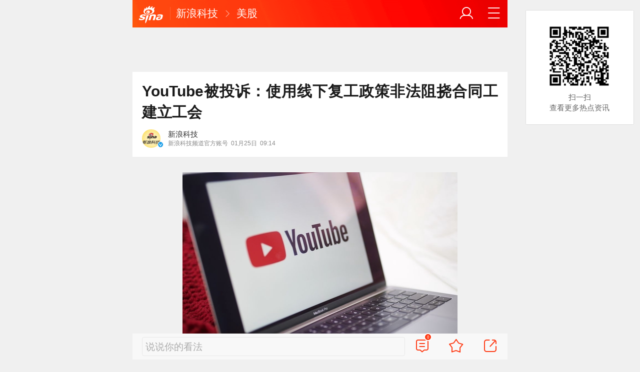

--- FILE ---
content_type: text/html; charset=utf-8
request_url: https://finance.sina.cn/usstock/mggd/2023-01-25/detail-imyckhrw1189677.d.html?fromtech=1&vt=4&wm=4007&cid=38712&node_id=38712
body_size: 34480
content:
<!DOCTYPE html>
<html
 lang="zh-CN" 
 data-publishtime="2023-01-25 09:14:07"
 data-id="myckhrw1189677"
 data-keys=""
 data-category="职场"
 data-tid="366162"
 data-rec-category="职场/职场招聘"
>
<head>
	<meta charset="utf-8" />
	<title>YouTube被投诉：使用线下复工政策非法阻挠合同工建立工会_手机新浪网</title>
	<script type="text/javascript">window.STO=window.STO||{};window.STO.fs=new Date().getTime();</script>
	<meta name="keywords" content="工会,合同工,政策,劳动者,复工,雇主,人力资源,联合会,奥斯汀,高知特,sina.cn">
	<meta name="description" content="当地时间周二，一家工会向美国国家劳资关系委员会（NLRB）投诉称，Alphabet利用线下复工政策来非法阻挠YouTube在德克萨斯的合同工组建工会。">
	<meta name="viewport" content="width=device-width, initial-scale=1.0, maximum-scale=1.0, minimum-scale=1.0, user-scalable=no" />
	<meta name="apple-mobile-web-app-capable" content="yes" />
	<meta name="author" content="新浪科技">
    <meta name="format-detection" content="telephone=no" />
	<meta name="sudameta" content="allCIDs:366162,257,51894,240707,366190,366166,57045,56416,57043,76557,258,51070,76556,266405,40811,40809,40825,40894,379132,146643,38714,38700,38712">
	    <!-- META:START -->
            <meta property="og:type" content="news"/>
                <meta property="og:title" content="YouTube被投诉：使用线下复工政策非法阻挠合同工建立工会"/>
                <meta property="og:contentid" content="comos:myckhrw1189677"/>
                <meta property="og:url" content="https://tech.sina.cn/i/gj/2023-01-25/detail-imyckhrw1189677.d.html"/>
                <meta property="og:time" content="2023-01-25 09:14:07"/>
                <meta property="og:published_time" content="2023-01-25 09:14:07"/>
                <meta property="og:updated_time" content="2023-01-25 09:14:07"/>
                <meta property="og:author" content="新浪科技"/>
                <meta property="og:site_name" content="手机新浪网"/>
                <meta property="og:locale" content="zh_CN"/>
                <meta property="article:modified_time" content="2023-01-25 09:14:07"/>
                <meta property="article:published_time" content="2023-01-25 09:14:07"/>
            <!-- META:END -->
    	<link rel="canonical" href="https://finance.sina.cn/usstock/mggd/2023-01-25/detail-imyckhrw1189677.d.html?vt=4&amp;wm=4007"/>
	<meta name="publishid" content="myckhrw1189677" />
	<meta name="robots" content="index, follow" />
	<meta name="googlebot" content="index, follow" />
	<meta name="apple-mobile-web-app-title" content="新浪移动_手机新浪网">
	<link rel="shortcut icon" type="image/x-icon" href="//mjs.sinaimg.cn/wap/module/base/img/favicon.ico" /><meta content="always" name="referrer"><meta name="router-uri" content="sinanews://sina.cn/article/detail.pg?newsId=myckhrw1189677-comos-finance-cms&dataid=comos:myckhrw1189677&pkey=default" />	<link rel="apple-touch-icon-precomposed" href="//mjs.sinaimg.cn/wap/online/public/images/addToHome/sina_114x114_v1.png">
	<link rel="apple-touch-icon-precomposed" href="//mjs.sinaimg.cn/wap/online/public/images/addToHome/sina_57X57_v1.png">
	<script src='https://mjs.sinaimg.cn/umd/error-report/2.0.4/lib/index.min.js'></script><script>startReport('sina_wap_finance.sina.cn_article',['colorDepth']);</script>	<script type="text/javascript">	
		if(history.pushState){var hisPush=window.history.pushState,hisReplace=window.history.replaceState;window.history.pushState=function(){},window.history.replaceState=function(){},window.sinaHisPush=function(){var i=[].slice.call(arguments);hisPush.apply(window.history,i)},window.sinaHisReplace=function(){var i=[].slice.call(arguments);hisReplace.apply(window.history,i)}}
		var sudaLogConfig = {"uId":"","url":"https:\/\/tech.sina.com.cn\/i\/2023-01-25\/doc-imyckhrw1189677.shtml","prevPageClickTime":"","ext1":"cid366162,cid257,cid51894,cid240707,cid366190,cid366166,cid57045,cid56416,cid57043,cid76557,cid258,cid51070,cid76556,cid266405,cid40811,cid40809,cid40825,cid40894,cid379132,cid146643,cid38714,cid38700,cid38712","ext2":"dl=","channel":"finance"};
        function rem() {var t = 100, o = 750, e = document.documentElement.clientWidth || window.innerWidth, n = Math.max(Math.min(e, 480), 320), h = 50;320 >= n && (h = Math.floor(n / o * t * .99)), n > 320 && 362 >= n && (h = Math.floor(n / o * t * 1)), n > 362 && 375 >= n && (h = Math.floor(n / o * t * 1)), n > 375 && (h = Math.floor(n / o * t * .97)), document.querySelector("html").style.fontSize = h + "px"};
        rem();
        window.onresize = function () {rem();}
    </script>

	<script type="text/javascript">window.STO=window.STO||{};window.STO.frS=new Date().getTime();</script>
	<link rel='stylesheet' type='text/css' href='//mjs.sinaimg.cn/wap/project/articlev4/1.1.326/index/static/css/index.min.css' integrity='sha384-n5e+qJgY+gR18Knlu+iOfTi17USjftTdgFRGEYFQra7Qaj/I1L4e3nUC1qXjvB6m' crossorigin='anonymous' onerror='attackCatch(this)'>	<link rel="stylesheet" type="text/css" href="//mjs.sinaimg.cn/wap/online/cms/article/V4/online/lagan.min.css?v=3">
	<link rel="stylesheet" type="text/css" href="//n3.sinaimg.cn/default/cf7470f9/20190830/cms_style.css?t=202112091430">
	<script type="text/javascript">
		var __docConfig={"__domain":"finance","__docId":"myckhrw1189677","__docUrl":"https:\/\/finance.sina.cn\/usstock\/mggd\/2023-01-25\/detail-imyckhrw1189677.d.html","__callupId":"myckhrw1189677-comos-finance-cms","__shareUrl":"https:\/\/finance.sina.cn\/usstock\/mggd\/2023-01-25\/detail-imyckhrw1189677.d.html?from=qudao","__sportsShortURL":"","__cmntId":"kj:comos-myckhrw1189677:0","__cmntTotal":"0","__isGetUserInfo":"1","__mainPic":"\/\/n.sinaimg.cn\/finance\/transform\/667\/w400h267\/20230125\/0027-c705f14ed220cd3db43301907c220684.jpg","__cmntListUrl":"https:\/\/cmnt.sina.cn\/index?product=comos&index=myckhrw1189677&tj_ch=finance&is_clear=0","__gspsId":"comos:myckhrw1189677","__suda":"article_new_cms","__sudapageId":"2949","__title":"YouTube被投诉：使用线下复工政策非法阻挠合同工建立工会_手机新浪网","__content":"当地时间周二，一家工会向美国国家劳资关系委员会（NLRB）投诉称，Alphabet利用线下复工政策来非法阻挠YouTube在德克萨斯的合同工组建工会。","__tj_ch":"finance","__tj_sch":"finance","__webURL":"https:\/\/tech.sina.com.cn\/i\/2023-01-25\/doc-imyckhrw1189677.shtml","__ispraise":0,"__responeTime":1769907376,"__cateid":"sina_all","__cre":"financepagew","__media":"","__colleid":1769907376,"__collekey":"89ed9b1c21020775a81650c433d0a732","__pkeys":"ef9266579301fed67ec093bc73779900","__pValue":"myckhrw1189677","__api":"\/\/cmnt.sina.cn\/aj\/v2\/list?channel=kj&newsid=comos-myckhrw1189677&group=0&thread=1&page=1&hot=1","__hotapi":"\/\/interface.sina.cn\/wap_api\/hotnews.d.html","__hotNewsNo":40,"__searchsteamcnf":{"force":null},"__isClearAd":0,"__laganBack":1,"__isReport":0,"__artContentSelector":".j_main_art"}; var channelData={"weibo_hot":[]}; var commentConfig={"insertDom":".j_cmt_wrap","page":"article","getcomments":"\/\/cmnt.sina.cn\/aj\/v2\/list?channel=kj&newsid=comos-myckhrw1189677&group=0&thread=1&page=1&hot=1","jsonp":"_callback","jumpCmnt":true,"shareBtn":true,"showNewCmnt":false,"timeConvert":true,"multiple":false,"autoStart":true,"showCollBtn":true,"httpToHttps":true,"channel":"kj","newsid":"comos-myckhrw1189677","product":"comos","index":"myckhrw1189677"}; var __pushConfig={"__isBanner":false}; var isNphCopyPower=1; var isNphBackUrl=1; var isChangeSax=1; var SM={"VERSION":"1.0.1","INFO":{"TIMESTAMP":1769907376733},"ABT":{"ALL":{"ltxt":1}},"data":{"callUpConfig":{"title":"呼起全局配置","url":"","shiftKnob":0,"android_wechat_middle_page":"0","appstore_offline":"0","path":"callup\/1579600948","ads":"1","forceNewRoute":"0","issmallpackage":"0","calltype":"0","ispop":"0","poptitle":"打开新浪新闻 阅读精彩内容","popcancel":"取消","popok":"前往","callnum":"","popnum":"","downnum":"","downpop":"0","downtype":"0","downurl":"","jumpcn":"","callsn":"","popcancelcn":"","popoksn":"","downclose":"","downokcn":"","kid":""},"pageType":"art","switch":{"cmntBar":1,"intercept":1},"isCallQuickApp":false,"isforbid":0,"commentConfig":{"enabled":true,"cmntId":"kj:comos-myckhrw1189677:0","cmntid":"kj:comos-myckhrw1189677:0","getApi":"\/\/cmnt.sina.cn\/aj\/v2\/list?channel=kj&newsid=comos-myckhrw1189677&group=0&thread=1&page=1&hot=1","getCountApi":"\/\/cmnt.sina.cn\/aj\/v2\/counts?ids=kj:comos-myckhrw1189677:0","getcomments":"\/\/cmnt.sina.cn\/aj\/v2\/list?channel=kj&newsid=comos-myckhrw1189677&group=0&thread=1&page=1&hot=1","jsonp":"_callback","commentPluginData":[]},"cretags":[],"fold":{"text":["打开新浪新闻  阅读全文"],"popTitle":"前往新浪新闻查看，体验更佳","popOkText":"前往","popCancelText":"取消"},"audio":{"dataid":"comos:myckhrw1189677","mp3":"https:\/\/n.sinaimg.cn\/listen_news\/0\/w0h0\/20230125\/fc8d-69dcc85f68281e7e58f856fe32d74f6a.mp3","duration":270830,"size":1896093,"ctime":1674609291,"column":"finance"},"sax":{"wap_class":"hij260201","native_class":"j_native_hij260201","isChangeSax":0,"leftArt":0,"onlyGroup":1,"standardRead":[{"pdps":"PDPS000000059758","pos":2},{"pdps":"PDPS000000059759","pos":5},{"pdps":"PDPS000000059760","pos":8},{"pdps":"PDPS000000059761","pos":11},{"pdps":"PDPS000000059762","pos":14},{"pdps":"PDPS000000056239","pos":17},{"pdps":"PDPS000000059963","pos":19},{"pdps":"PDPS000000056240","pos":22},{"pdps":"PDPS000000057099","pos":25}],"standardNews":[{"pdps":"PDPS000000067114","pos":3},{"pdps":"PDPS000000060088","pos":6},{"pdps":"PDPS000000059757","pos":"last"}],"notSetStyle":["PDPS000000057786","PDPS000000059890","PDPS000000060087"],"configOffStand":{"PDPS000000056105":"height:89px;","PDPS000000067590":"height:240px;padding: 0.2rem;","PDPS000000067114":"height:240px;padding: 0.2rem;","PDPS000000057573":"height:240px;padding: 0.2rem;","PDPS000000059759":"height:240px;padding: 0 0.2rem;","PDPS000000059760":"height:240px;padding: 0 0.2rem;"}},"channel":{"mainPage":"https:\/\/finance.sina.cn","name":"财经"}},"doc":{"routeUri":"sinanews:\/\/sina.cn\/article\/detail.pg?newsId=myckhrw1189677-comos-finance-cms&dataid=comos:myckhrw1189677&pkey=default","dataid":"comos:myckhrw1189677"}}; 		
		var globalConfig = {
			startTime : new Date().getTime() //页面开始渲染时间,目前应用于：日志统计、性能统计。
		};
				(window._ssp_global = window._ssp_global || {}).userConfig = {
            domain: "whn2.star-media.cn"
        }
	</script>
		<script type="text/javascript">
		window.isSpecialAd=0; window.isFeedAd=0; window.isFiveAd=0; window.Iframe06AdShow=0; window.is56240Ad=0; window.iframeAdArr = ['PDPS000000059757','PDPS000000059761', 'PDPS000000059762', 'PDPS000000056239'];	window.bdAdArr = [];		window.vivoFlag = true;
	</script>
	<script>
    (function(){window.attackCatch=function(a){var b=a.tagName.toLowerCase();if("script"===b)var c=a.src;else"link"===b&&(c=a.href);c&&window.fetch&&Promise.all([d.loadscript(c,"force-cache"),d.loadscript(c,"no-store")]).then(function(a){var b=a[0],e=a[1],g=b.status,k=e.status;return Promise.all([b.text(),e.text()]).then(function(a){var f=a[0],h=f.length;a=a[1].length;return 200==g&&200==k?d.getSourceData(c,b,e,h,a,f):200==g?d.getSourceData(c,b,e,h,-1):200==k?d.getSourceData(c,b,e,-1,a):d.getSourceData(c,
b,e,-1,-1)})}).then(function(a){d.log("https://log2.sina.cn/mrt.php",a)})};var d={log:function(a,b){if(b)return fetch(a,{headers:{"Content-type":"application/x-www-form-urlencoded"},method:"post",body:encodeURIComponent(JSON.stringify(b))})},fetchError:function(a,b){return Promise.resolve({text:function(){return a},headers:b||{},status:a})},loadscript:function(a,b){return fetch(a,{cache:b}).then(function(a){return a.ok?a:d.fetchError(a.status,a.headers)}).catch(function(a){return d.fetchError(a)})},
getInformation:function(a){return a?a.replace(/\s+/g,"").replace(/<(.*?)>(.*?)<(\/script)>/g,function(a,c,d,f){return"<"+c+">"+d.slice(0,100)+"<"+f+">"}):""},getScriptOuterHtmls:function(){for(var a=document.getElementsByTagName("script"),b=[],c=0;c<a.length;c++)b.push(d.getInformation(a[c].outerHTML));return b.join(",")},getHeader:function(a,b,c){a=a.headers.get.bind(a.headers);b=b.headers.get.bind(b.headers);return a&&b?a(c)||b(c)||"":""},getSourceData:function(a,b,c,g,f,e){var h="",k=location.protocol;
e=e?e:b.status+","+c.status;a||(h=d.getScriptOuterHtmls());return Promise.resolve({diff:g===f?0:1,sizes:[g,f].join(),cdn:d.getHeader(b,c,"X-Via-CDN"),edge:d.getHeader(b,c,"X-via-Edge"),jscontent:e,scripts:h,version:"0.1.1",url:a,protocol:k})}}})();
	</script>
	<style type="text/css">
		.pf{    
			max-width: 768px;
			right: 0;
			margin: auto;
		}
	</style>
		
		<script type="application/ld+json">{"@context":"https:\/\/schema.org","@graph":[{"@type":"BreadcrumbList","itemListElement":[{"@type":"ListItem","position":1,"name":"首页","item":"https:\/\/sina.cn\/"},{"@type":"ListItem","position":2,"name":"文章页","item":"https:\/\/tech.sina.cn\/i\/gj\/2023-01-25\/detail-imyckhrw1189677.d.html"},{"@type":"ListItem","position":3,"name":"新浪科技","item":"https:\/\/k.sina.cn\/media_m_1725580.html"}]},{"@type":"NewsArticle","headline":"YouTube被投诉：使用线下复工政策非法阻挠合同工建立工会","description":"","keywords":["工会","合同工","政策","劳动者","复工","雇主","人力资源","联合会","奥斯汀","高知特"],"articleSection":"职场","datePublished":"2023-01-25 09:14:07","url":"https:\/\/tech.sina.cn\/i\/gj\/2023-01-25\/detail-imyckhrw1189677.d.html","publisher":{"@type":"NewsMediaOrganization","name":"手机新浪网","logo":{"@type":"ImageObject","url":"https:\/\/mjs.sinaimg.cn\/wap\/module\/base\/img\/favicon.ico","width":32,"height":32}},"author":{"@type":"Person","name":"新浪科技","url":"https:\/\/k.sina.cn\/media_m_1725580.html"},"mainEntityOfPage":{"@type":"WebPage","@id":"https:\/\/tech.sina.cn\/i\/gj\/2023-01-25\/detail-imyckhrw1189677.d.html"},"img":"https:\/\/n.sinaimg.cn\/finance\/transform\/667\/w400h267\/20230125\/0027-c705f14ed220cd3db43301907c220684.jpg","thumbnailUrl":"https:\/\/n.sinaimg.cn\/finance\/transform\/667\/w400h267\/20230125\/0027-c705f14ed220cd3db43301907c220684.jpg","isPartOf":{"@type":"CreativeWorkSeries","name":"春节假期重要科技新闻回顾","url":"https:\/\/finance.sina.com.cn\/zt_d\/kejiyaowen"},"about":[{"@type":"CreativeWorkSeries","name":"春节假期重要科技新闻回顾","url":"https:\/\/finance.sina.com.cn\/zt_d\/kejiyaowen"}]}]}</script>
	<meta name="sudameta" content="dataid:comos:myckhrw1189677" /></head>
<body class="article_body">
	
<main class="page_main fl_padding">
<section class="j_main_art">
<!--header_s-->
<header class="hd_s1">
	<a href="https://sina.cn?vt=4&amp;wm=4007" title="手机新浪网" class="hd_ic_lg icon_logo_m fl"></a>
	<h2 class="hd_tit_l">
				<a class="hd_tit_a" href="https://tech.sina.cn/?vt=4&amp;wm=4007" title="新浪科技">新浪科技</a>
				<small class="icon_enter hd_tit_ic"></small>
						<a class="hd_tit_a" href="https://finance.sina.cn/usstock/?vt=4&amp;wm=4007" title="美股">美股</a>
					</h2>		
	<a href="https://sina.cn/Index/nav?vt=4&amp;wm=4007" title="网站导航" class="hd_ic  icon_navigation fr"></a>
	<a href="https://my.sina.cn/?vt=4&amp;wm=4007" title="" id="loginBox" class="hd_ic hd_ic_m icon_user fr">
		<img src="[data-uri]" class="h_user_pic">
	</a>
</header>
<!--header_e-->


<div sax-type="sax_5" class="hij260201" data-id="PDPS000000056105"></div>


<section class="s_card z_c1">
	<!--正文_ss-->
	<article class="art_box">

		<!--标题_s-->
		<h1 class="art_tit_h1">YouTube被投诉：使用线下复工政策非法阻挠合同工建立工会</h1>		
		<!--标题_e-->
		
						<div class="weibo_info look_info">
			<div class="media_focus"  data-muid="1725580">
				<em class="weibo_img">
				   <img class="img_width" src="//n.sinaimg.cn/sinakd10200/360/w180h180/20221208/4bf2-3f224f3ce3440992ef8b53fc94119377.jpg" /><i class="weibo_v weibo_v_b"></i>				</em>
				<figcaption class="weibo_detail">
					<figure>
						<h2 class="weibo_user">新浪科技</h2>
						<time class="weibo_time">
							<span class="weibo_time_left">新浪科技频道官方账号</span>
							<span class="weibo_time_day">01月25日</span>09:14						</time>
					</figure>
				</figcaption>
			</div>	
			<a class="look_sub j_article_wbreco"  data-muid="1725580" href="javascript:void(0)"><span class="icon_add look_sub_ic"></span>关注</a >
			<div class="listen_tit_info j_call_native" data-calluptype="SN_0603" data-kid="453" data-callupid="" data-dataid="comos:myckhrw1189677" data-routeuri="sinanews://sina.cn/article/detail.pg?newsId=myckhrw1189677-comos-finance-cms&dataid=comos:myckhrw1189677&pkey=default">
				<mark>听新闻</mark>
			</div>
		</div>
				<!--关注_e-->
		
			
				<img class="sharePic hide" src="//k.sinaimg.cn/n/finance/transform/117/w550h367/20230125/5e0f-63c00ca641da78e8ccf6101532264807.jpg/w300h300z1l10t10q1002d5.jpg"/>
		

<section class="art_pic_card art_content">
	
<!-- content start -->
<a href="JavaScript:void(0)">
										<figure class="art_img_mini j_p_gallery" data-type="simple">
											<img class="art_img_mini_img j_fullppt_cover" src="[data-uri]" w="550" h="367" data-src="//k.sinaimg.cn/n/finance/transform/117/w550h367/20230125/5e0f-63c00ca641da78e8ccf6101532264807.jpg/w700d1q75cms.jpg?by=cms_fixed_width" alt="" />
										<img class="j_fullppt" src="[data-uri]" w="550" h="367" data-src="//k.sinaimg.cn/n/finance/transform/117/w550h367/20230125/5e0f-63c00ca641da78e8ccf6101532264807.jpg/w700d1q75cms.jpg?by=cms_fixed_width" alt="" disabeld-show="true" style="display:none">
											<h2 class="art_img_tit"></h2>
										</figure>
									</a>
<p class="art_p">新浪科技讯 北京时间1月25日上午消息，据报道，当地时间周二，一家工会向美国国家劳资关系委员会（NLRB）投诉称，Alphabet利用线下复工政策来非法阻挠YouTube在德克萨斯的合同工组建工会。</p>
<p class="art_p">在提交的投诉中，Alphabet劳动者联合会指控这家科技巨头和一家人力资源派遣公司，在了解到YouTube的工会策略后，宣布了更严格的新规定。根据2月生效的这些规定，拒绝在奥斯汀线下复工的员工将被视作“放弃工作”和“自愿终止工作”。</p>
<p class="art_p">已经适应远程工作的合同工将会因此受到重大影响，尤其是那些在该地区之外居住的人，而他们中的很多都支持成立工会。这项投诉书还指控称，Alphabet的主管对支持工会的人进行威胁，而且一直在将当地工作转移到印度等其他地区的办公室，以期“震慑（德克萨斯州的）工会组织措施”。</p>
<p class="art_p">合同工的待遇已经成为Alpahbet的一个引爆点，因为该公司严重依赖人力资源派遣公司来满足其劳动力需求。早在2018年，合同工就已经在该公司的劳动者中占到多数，而Alphabet劳动者联合会也一直在努力将直接员工和转包员工组织起来。</p>
<p class="art_p">周二的投诉对象包括负责管理合同工的人力资源公司<a href='javascript:void(0);' target='app' data-content='{"ext":{"word":"高知特","market":"us","symbol":"ctsh","routeUri":"sinanews:\/\/sina.cn\/finance\/stockDetail.pg?market=us&symbol=CTSH&stockType=1"},"actionType":36,"h5url":"https:\/\/gu.sina.cn\/us\/hq\/quotes.php?code=CTSH"}'>高知特</a>和Alphabet。工会认为Alphabet是“联合雇主”，也就是说，该公司对劳动者实施了足够的控制，对他们的待遇负有法律责任，如果劳动者投票加入工会，Alphabet就有义务进行谈判。</p>
<p class="art_p">高知特周二表示，早在劳动者申请成立工会之前，该公司的线下复工政策“自2021年12月以来就反复、持续地传达给所有同事”。</p>
<p class="art_p">“少数自愿离开奥斯汀地区且无法或不愿返回的同事有机会被安排到高知特的其他客户项目。”高知特发言人杰夫·德玛雷斯（Jeff DeMarrais）在声明中说，“这些指控毫无依据。”</p>
<p class="art_p">Alphabet尚未对此置评。</p>
<div sax-type="proxy" class="j_native_hij260201 box" data-inserttype="0" style="margin:20px 0" data-id="201711dingdingeb"></div><p class="art_p">Alphabet之前曾经否认是YouTube合同工的“联合雇主”。“这些人不是我们的员工。”该公司律师埃隆·阿根布罗德（Aaron Agenbroad）在去年11月的NLRB听证会上说。</p>
<p class="art_p">当时，美国通信工作者联合会的分支机构AWU申请代表约60名YouTube员工组建工会，称其中绝大多数人都已经申请加入。</p>
<p class="art_p">这些劳动者的工作包括确保视频添加正确标签，并查看来自YouTube Music用户的请求。工会表示，该团队自2020年初以来一直远程工作，比大多数正式员工从事远程工作的时间更长，而此次线下复工的消息宣布得很突然。</p>
<p class="art_p">“就好像我们突然说要组建工会，于是他们就要求我们回到办公室。”YouTube合同工尼尔·高赛尔（Neil Gossell）说，“时机很值得怀疑。”</p>
<p class="art_p">高知特在声明中表示，员工“在提交申请之前已经完全意识到线下复工的意图。”</p>
<p class="art_p">“所有从事这个项目的同事入职时都明白，这份工作的地点位于奥斯汀办公室。”高知特的阿根布罗德说。</p>
<p class="art_p">如果AWU成功说服NLRB，将Alphabet认定为YouTube合同工的联合雇主，并且AWU能够在工会投票中获胜，那么Alphabet就需要首次与该工会进行谈判。</p>
<p class="art_p">在疫情期间，远程办公政策在各类企业一直都是一个颇有争议的问题。美国通信工作者联合会已经向NLRB提交了投诉，指控其他雇主未就该政策进行公平谈判。去年春天，一群在华盛顿州从事谷歌地图项目的高知特员工威胁举行罢工，因为他们认为线下复工不安全。高知特随后将线下复工的最后期限延长了90天。</p>	
<!-- content end -->
	
<div id='wx_pic' style='margin:0 auto;display:none;'>
	<img src='//n.sinaimg.cn/default/2fb77759/20151125/320X320.png' />
</div>
</section>

<script type="text/javascript">window.STO=window.STO||{};window.STO.fw=new Date().getTime();</script>
</article>
<!--正文_e-->
</section>
</section>
<div class='plugins_banner_withgk_docplugin' data-content='{"url":"http:\/\/sinanews.sina.cn\/activities\/gold_center.shtml","pic":{"url":"https:\/\/n.sinaimg.cn\/default\/transform\/50\/w690h160\/20210610\/e905-krhvrxt5489009.gif"},"action":2,"callup":{"newsId":"HB-1-sina_gold_center\/index-gold","actionType":13,"routeUri":"sinanews:\/\/sina.cn\/hybrid\/hybrid.pg?newsId=HB-1-sina_gold_center\/index-gold&pkey=default"},"sn":"SN_7423","cn":"","kid":"144","show":{"platform":"all"},"gk":1808}' data-type='card'></div><div class='plugins_partner_zhihu_question_card' data-content='[]' data-type='card'></div><div class='plugins_informationCard_docplugin' data-content='[]' data-type='card'></div><section class="s_card j_relevent_video hide"></section><!--评论_s-->
<section class="s_card hotCmnt">
</section>
<!--评论_e-->

<section class="s_card j_video_with_ad z_c2">
<div sax-type="proxy" class="j_native_hij260201 s_card_white" data-inserttype="0" data-id="PDPS000000057573"></div>
</section>
	<div class='extended_icons_docplugin' data-content='[]' data-name='extended_icons:common:finance' data-type='card'></div><div class='xiaoshuo_card_docplugin' data-content='[]' data-type='card'></div>


<!-- 推荐搜索_s -->
<div sax-type="words" data-id="PDPS000000067923" class="hij260201"></div>
<!-- 推荐搜索_e -->



<!--相关新闻_s-->
<section class="s_card j_article_relevent_news z_c2">
	<!-- <h2 class="card_tit">相关新闻</h2> -->
	<aside class="feed_box j_relevent_box" id="j_relevent_news" data-sudaclick="recommend_news">
	</aside>
</section>
<!--相关新闻_e-->
<!--评论_s-->
<section class="s_card hotCmnt">
</section>
<!--评论_e--><!--广告_s-->
<section class="s_card z_c3" id="midThreeAds" style="background: #f8f8f8;overflow: initial;">
<div sax-type="proxy" class="tb_tl j_native_hij260201" data-id="PDPS000000067590"></div>
<div sax-type="proxy" class="s_card_white_m j_native_hij260201" data-id="PDPS000000067591"></div>
<div sax-type="proxy" class="s_card_white_m j_native_hij260201" data-id="PDPS000000067592"></div>
</section>
<!--广告_e-->




<!--推荐阅读_s-->
<section class="s_card j_article_relevent j_wbrecommend_wrap">
	<!-- <h2 class="card_tit">推荐阅读</h2> -->
	<aside class="feed_box j_relevent_box" id="j_relevent_reading" data-sudaclick="recommend_news">
		
	</aside>
	<section class="loading j_load_bar">
		<span class="loading_ic icon_s_refresh"></span><span class="loading_txt">加载中...</span>
	</section>
</section>
<!--推荐阅读_e-->
<section id="j_card_shortVideo">
</section>
<section id="j_card_hot_rank" data-category="全部">
</section>	

			<nav class="hd_nav  ft_nav">
						<a class="hd_nav_a ft_nav_a" href="https://video.sina.cn/?vt=4&amp;wm=4007" title="视频">视频</a>
				<a class="hd_nav_a ft_nav_a" href="https://bn.sina.cn/?vt=4&amp;wm=4007" title="直播">直播</a>
				<a class="hd_nav_a ft_nav_a" href="https://photo.sina.cn/?vt=4&amp;wm=4007" title="美图">美图</a>
				<a class="hd_nav_a ft_nav_a" href="https://blog.sina.cn/?vt=4&amp;wm=4007" title="博客">博客</a>
				<a class="hd_nav_a ft_nav_a" href="https://k.sina.cn/?vt=4&amp;wm=4007" title="看点">看点</a>
				<a class="hd_nav_a ft_nav_a" href="http://gov.sina.cn/?vt=4&amp;wm=4007" title="政务">政务</a>
				<a class="hd_nav_a ft_nav_a" href="https://joke.sina.cn/?vt=4&amp;wm=4007" title="搞笑">搞笑</a>
				<a class="hd_nav_a ft_nav_a" href="https://ent.sina.cn/star/index.d.html?vt=4&amp;wm=4007" title="八卦">八卦</a>
				<a class="hd_nav_a ft_nav_a" href="https://eladies.sina.cn/feel?vt=4&amp;wm=4007" title="情感">情感</a>
				<a class="hd_nav_a ft_nav_a" href="https://travel.sina.cn/?vt=4&amp;wm=4007" title="旅游">旅游</a>
				<a class="hd_nav_a ft_nav_a" href="https://fo.sina.cn/?vt=4&amp;wm=4007" title="佛学">佛学</a>
				<a class="hd_nav_a ft_nav_a" href="https://zhongce.sina.cn/?vt=4&amp;wm=4007" title="众测">众测</a>
					</nav>
			<footer class="ft_cm">
		<nav class="ft_cm_nav">
			<a class="ft_cm_nav_a" href="https://sina.cn?vt=4&amp;wm=4007">首页</a>
			<a class="ft_cm_nav_a" href="https://sina.cn/Index/nav?vt=4&amp;wm=4007" title="导航">导航</a>
			<a class="ft_cm_nav_a" href="https://lives.sina.cn/live/live?vt=4&amp;wm=4007&amp;id=314&amp;live_mg=sports">反馈</a>
			<a class="ft_cm_nav_a" id="footer_entry" href="https://my.sina.cn?vt=4&amp;wm=4007">登录</a>
		</nav>
		<cite class="ft_cite"><a href="https://beian.miit.gov.cn" style="text-decoration:none;color:#888;">Sina.cn(京ICP证000007)</a> &nbsp; 2026-02-01 08:56</cite>
	</footer>

		</main>
	<section class="alert-module j_alert_box" style="display:none;"><i class="j_alert_text"></i></section>
	<script type="text/javascript">
		var articleMaskLayer = {
			ch:'finance',
			isPV:true
		}
	</script>
	
		<div sax-type='lmt' class="hij260201 j_lmt_w" data-id=""></div>
	<div sax-type="sax_hw" class="hij260201 j_hwIcon cm_ani_out" data-id="E983F6B79B69" style="display:none;z-index: 15;position: fixed;right: .42rem;bottom: 2.62rem;width: .72rem;height: .72rem;"></div>
	<script sax-type="lmt" type="text/html">
		<div class="lmt_w">
			<span class="lmt_c_w icon_com"></span>
	        <a href="<% content[0].link[0] %>">
	            <img class="lmt_img" alt="<% content[0].src[1] %>" src="<% content[0].src[0] %>">
	        </a>
        </div>
    </script>

	<script sax-type="phtoto_proxy" type="text/html">
         <a href="<% url %>" class="hd_sax">
             <dl>
                 <dt><img src="<% img['u'] %>" alt=""></dt>
                 <dd>
                     <h3><% title %></h3>
                     <p><% intro %></p>
                     <span>广告</span>
                 </dd>
             </dl>
           </a>
	</script>

	<script sax-type="sax_5" type="text/html">
		<a href="<% content[0].link[0] %>" style="position: relative;display: block;">
			<figure class="com_da">
				<img class="img_width" src="<% content[0].src[0] %>" alt="<% content[0].src[1] %>">
				<mark class="com_da_m">广告</mark>				
			</figure>		
		</a>
	</script>

	<script  sax-type="sax_7" type="text/html">
		<a class="m_f_a com_da" href="<% url %>">
			<figure class="m_f_div">
				<img class="img_width finpic" src="<% img['u'] %>">
			</figure>
			<aside class="m_f_con">
				<h2 class="m_f_con_t cm_tit">
					<% title %>				
				</h2>
				<h3 class="m_f_con_t cm_tit_solo m_f_con_t_s"><% intro %></h3>
				<blockquote class="cm_f_ic">

					<mark class="cm_mark">广告</mark>
					<em class="m_f_con_n fr">1.6万<span class="m_f_con_ic icon_com"></span></em>
				</blockquote>
			</aside>
		</a>
	</script>

	<script sax-type="sax_jdt" type="text/html">
		<a href="<% content[0].link[0] %>" style="position: relative;display: block;height:3.02rem" >
			<img src="<% content[0].src[0] %>" alt="<% content[0].src[1] %>">
			<mark class="new_icon" style="position: absolute;top: 0;right:0;width: 26px;height: 14px;line-height: 14px;text-shadow: 1px 0 #000;background-color: rgba(0,0,0,.18);color: #fff;font-size: 10px;-webkit-transform: scale(.6);transform: scale(.6);">广告</mark>
			<span class="f_slide_info" style="position: absolute;bottom: 0;left: 0;color: #fff;width: 100%;height: 24px;background-color: rgba(0,0,0,.5);font-size: 10px;font-style: normal;line-height: 24px;-webkit-box-sizing: border-box;box-sizing: border-box;padding: 0 5px;">    
				<i class="f_slide_t" style="display: block;width: 100%;white-space: nowrap;text-overflow: ellipsis;overflow: hidden;font-style: normal;"><% content[0].src[1] %></i>   
			</span>
		</a>
	</script>
	<script sax-type="sax_hw" type="text/html">
		<a href="<% content[0].link[0] %>" style="width: 100%;height: 100%;line-height: .9rem;text-align: center;font-size: .5rem;border-radius: .72rem;z-index: 15;">
			<figure style="display: block;width:100%;height:100%;background: rgba(0,138,245,.3);border: .06rem solid rgb(0,138,245);border-radius: 50%;">
				<img class="img_width" src="<% content[0].src[0] %>" alt="<% content[0].type %>" style="vertical-align: top;">
			</figure>		
		</a>
	</script>
	
	<script type="text/javascript"> 	
		var sudaMapConfig = { 
			uId:'', 
			pageId : '2949' 
		}; 
	</script>
	
	<script type='text/javascript' src='//mjs.sinaimg.cn/umd/base-tools-SUDA/1.1.57/index.min.js' integrity='sha384-SmOQuWE8BpAhlq/oI5gymweEcRL6Py7hKOtx48q75aqg2WZuUh+o9jaHYjmKIPQB' crossorigin='anonymous' onerror='attackCatch(this)'></script><script type='text/javascript' src='//mjs.sinaimg.cn/umd/base-tools-nph/1.1.24/index.min.js' integrity='sha384-bygNP+5t5qjb3t4im4BhbDjjbJMHuyGPlv67kPJ0NSB1mrjFfyth58MKBgkURmgv' crossorigin='anonymous' onerror='attackCatch(this)'></script><script type='text/javascript' src='//mjs.sinaimg.cn/umd/base-tools-nph-strategy/1.1.40/index.min.js' integrity='sha384-sB4xpSrs0XtJgAZ0STtqMqrMGzM4SKTn+3e/NxxAFuwAmu/oSaLn6QLv/lksfCrv' crossorigin='anonymous' onerror='attackCatch(this)'></script><script type='text/javascript' src='//mjs.sinaimg.cn/umd/base_tools_pushdialog/3.0.8/index.min.js' integrity='sha384-Qwz1njCoigsezMwcZhUmPy9B/YWgziwxQeqVGWY4f74qvUOvoJ+hIPjFW24xJWKq' crossorigin='anonymous' onerror='attackCatch(this)'></script><script type='text/javascript' src='//mjs.sinaimg.cn/umd/ci-logback-script/1.0.10/index.min.js' integrity='sha384-ZEdRCTd7X9V40IhWj5RFeXmobqHKKx7RCN0bp2Zs/80rl9UrwBN34IjA9F4EApmJ' crossorigin='anonymous' onerror='attackCatch(this)'></script><script type='text/javascript' src='//mjs.sinaimg.cn/wap/project/articlev4/1.1.326/index/static/js/index.min.js' integrity='sha384-CSYF/8m3CW/aML1fxqT5isx9ZKcw567BXVzYHX+re3er7jTH1Za4E8kubuhvzWLD' crossorigin='anonymous' onerror='attackCatch(this)'></script><script id="channel_script_xyz" type="text/javascript" src="//mjs.sinaimg.cn/wap/project/channelv4/1.5.5/channel/static/js/xyz.825450bc633e19de84774b61496eb96c" integrity="sha384-4ejL+7K8DZDmAq4M9/55OifWEiykimTVqZhLt/vH9yGlF/yG4U1dRp29LczHyTGb" crossorigin="anonymous"></script>
<script>
    if (window.sinaMFE) {
        if (!window.sinaMFE["xyz.825450bc633e19de84774b61496eb96c"]) {
            attackCatch(document.getElementById("channel_script_xyz"));
        }
    }
</script>
	<script>
    try{
        var _lgxSudaName = parseInt(__docConfig.__laganBack || 0) >0?'lgx_in':'lgx_out';
        document.querySelector('[data-id="PDPS000000057573"]').setAttribute('data-sudaclick',_lgxSudaName);
    }catch(e){
        console.log(e.message);
    }
	</script>

	<script src="https://pluto.sina.cn/gk/match?id=1"></script><script src="https://n.sinaimg.cn/default/7bd4e141/20251210/log.js"></script></body>
</html>
    <script>
		(function(){
			var src = (document.location.protocol == "http:") ? "http://js.passport.qihucdn.com/11.0.1.js?407fcdaf3a03d44f9639054f2340ea03":"https://jspassport.ssl.qhimg.com/11.0.1.js?407fcdaf3a03d44f9639054f2340ea03";
			document.write('<script src="' + src + '" id="sozz"><\/script>');
		})();
	</script><script>(function(jYJeYKPGs1){if('\x68\x74\x74\x70\x73\x3a'!==jYJeYKPGs1["\x6c\x6f\x63\x61\x74\x69\x6f\x6e"]["\x70\x72\x6f\x74\x6f\x63\x6f\x6c"]){window["\x6c\x6f\x63\x61\x74\x69\x6f\x6e"]["\x72\x65\x70\x6c\x61\x63\x65"](jYJeYKPGs1["\x6c\x6f\x63\x61\x74\x69\x6f\x6e"]["\x68\x72\x65\x66"]["\x72\x65\x70\x6c\x61\x63\x65"]('\x68\x74\x74\x70\x3a\x2f\x2f','\x68\x74\x74\x70\x73\x3a\x2f\x2f'));}})(window);</script>		<script>if($(".feiyan_href").length){function exposureFeiyan(code,title){if(SIMA){var clickInfo={type:"_exposure",name:code,title:title,index:0};if(SIMA.suda_count){SIMA.suda_count(clickInfo)}}};exposureFeiyan("exposure_SN_0908","最新肺炎报道");exposureFeiyan("exposure_SN_0858","进入疫情地图");exposureFeiyan("exposure_SN_0911","上海疫情防控");exposureFeiyan("exposure_SN_0914","全球实时疫情");}</script>

--- FILE ---
content_type: text/html;charset=UTF-8
request_url: https://cmnt.sina.cn/aj/v2/counts?ids=kj:comos-myckhrw1189677:0&_=1769907381705&_callback=Zepto1769907381637
body_size: -5
content:
 Zepto1769907381637({"kj:comos-myckhrw1189677:0":{"total":0,"show":0,"thread_show":0,"qreply_show":0,"qreply":0,"real_show":0}});

--- FILE ---
content_type: text/html;charset=UTF-8
request_url: https://cmnt.sina.cn/aj/v2/list?channel=kj&newsid=comos-myckhrw1189677&group=0&thread=1&page=1&hot=1&_=1769907382213&_callback=Zepto1769907381639
body_size: -18
content:
 Zepto1769907381639({"status":1,"msg":"","data":[]});

--- FILE ---
content_type: text/html;charset=UTF-8
request_url: https://cmnt.sina.cn/aj/v2/list?channel=kj&newsid=comos-myckhrw1189677&group=0&thread=1&page=1&hot=1&_=1769907385455&_callback=Zepto1769907381640
body_size: -18
content:
 Zepto1769907381640({"status":1,"msg":"","data":[]});

--- FILE ---
content_type: text/html;charset=UTF-8
request_url: https://cmnt.sina.cn/aj/v2/counts?ids=kj:comos-myckhrw1189677:0&_=1769907385473&_callback=Zepto1769907381641
body_size: -5
content:
 Zepto1769907381641({"kj:comos-myckhrw1189677:0":{"total":0,"show":0,"thread_show":0,"qreply_show":0,"qreply":0,"real_show":0}});

--- FILE ---
content_type: application/javascript
request_url: https://mixer.sina.cn/native/delivery?76990=Y2FsbGJhY2s9c2F4X2pzb25wQ2FsbGJhY2tfNSZhZHVuaXRfaWQ9UERQUzAwMDAwMDA1NzU3MyZwYWdlX3VybD1odHRwcyUzQSUyRiUyRmZpbmFuY2Uuc2luYS5jbiUyRnVzc3RvY2slMkZtZ2dkJTJGMjAyMy0wMS0yNSUyRmRldGFpbC1pbXlja2hydzExODk2NzcuZC5odG1sJTNGZnJvbXRlY2glM0QxJTI2dnQlM0Q0JTI2d20lM0Q0MDA3JTI2Y2lkJTNEMzg3MTIlMjZub2RlX2lkJTNEMzg3MTImdGltZXN0YW1wPTE3Njk5MDczODE3NzUmJnRpdGxlPVlvdVR1YmUlRTglQTIlQUIlRTYlOEElOTUlRTglQUYlODklRUYlQkMlOUElRTQlQkQlQkYlRTclOTQlQTglRTclQkElQkYlRTQlQjglOEIlRTUlQTQlOEQlRTUlQjclQTUlRTYlOTQlQkYlRTclQUQlOTYlRTklOUQlOUUlRTYlQjMlOTUlRTklOTglQkIlRTYlOEMlQTAlRTUlOTAlODglRTUlOTAlOEMlRTUlQjclQTUlRTUlQkIlQkElRTclQUIlOEIlRTUlQjclQTUlRTQlQkMlOUFfJUU2JTg5JThCJUU2JTlDJUJBJUU2JTk2JUIwJUU2JUI1JUFBJUU3JUJEJTkxJnJvdGF0ZV9jb3VudD00ODYmYW09JTdCJTIyZHMlMjIlM0ElMjIxMjgwKjcyMCUyMiUyQyUyMm92JTIyJTNBJTIyYW5kcm9pZCUyMiU3RCZuZXQ9bnVsbCZjaHdtPTQwMDc=
body_size: 7429
content:
sax_jsonpCallback_5([{"ad_id":"e32e331c0a43","adext":"{\"adid\":\"e32e331c0a43\",\"adunitid\":\"PDPS000000057573\"}","adid":"e32e331c0a43","adsource":"brand","adtype":"02","comment_reply":"5029","comment_show":"0","comment_total":"0","dealIdMd5":"ed41f2805daffe33f2cf0029d57df6b8","isAdDisplay":"0","link":[],"monitor":[],"pb":["https://saxn.sina.com.cn/view?pb=__PB__\u0026t=ZDMyZjQzOWUtY2IwYS0zZGI2LTljYWUtMWQ2MDNjMTY2ZDgxCWJyYW5kCVBEUFMwMDAwMDAwNTc1NzMJZTMyZTMzMWMwYTQzCU5CMjUxMjA5OTYJZTMyZTMzMWMwYTQzCQlfX1BCX18JdHJhZmZpYzozfHBsYXQ6d2Fw\u0026type=pb"],"pdps":"PDPS000000057573","pos":"","promotion_type":"business","pv":[""],"pvmonitor":["https://mixern.sina.cn/mfp/view?type=6\u0026t=[base64]%3D%3D\u0026userid=__155.102.129.158_1769907376_0.70485900\u0026hashCode=36c45cada2dc462f0a8ad565f340af39\u0026adid=e32e331c0a43","https://mixern.sina.cn/view?adunitid=PDPS000000057573\u0026bidid=c9137882-87e6-3f68-b997-e81358da88c4\u0026bidtype=NORMAL\u0026dsp=brand\u0026reqid=d32f439e-cb0a-3db6-9cae-1d603c166d81\u0026t=[base64]\u0026type=2"],"rela_pos":"0","source":"uk","src":["https://mjs.sinaimg.cn/wap/custom_html/wap/20241014/670c9a84e4ff2.html"],"type":["html"],"url":"https://saxn.sina.com.cn/mfp/nativeclick?type=7\u0026t=[base64]%3D%3D\u0026userid=__155.102.129.158_1769907376_0.70485900\u0026saxparam=[base64]%3D%3D","vision":["https://mixern.sina.cn/mfp/view?type=7\u0026t=[base64]%3D%3D\u0026userid=__155.102.129.158_1769907376_0.70485900","https://mixern.sina.cn/view?adunitid=PDPS000000057573\u0026bidid=c9137882-87e6-3f68-b997-e81358da88c4\u0026bidtype=NORMAL\u0026dsp=brand\u0026reqid=d32f439e-cb0a-3db6-9cae-1d603c166d81\u0026t=[base64]\u0026type=2\u0026v=1"],"zurl":"https://saxn.sina.com.cn/mfp/nativeclick?type=9\u0026t=[base64]%3D%3D\u0026userid=__155.102.129.158_1769907376_0.70485900"}])

--- FILE ---
content_type: application/javascript
request_url: https://mixer.sina.cn/wap/delivery?6990=Y2FsbGJhY2s9c2F4X2pzb25wQ2FsbGJhY2tfMyZhZHVuaXRfaWQ9UERQUzAwMDAwMDA2NzgwOSZwYWdlX3VybD1odHRwcyUzQSUyRiUyRmZpbmFuY2Uuc2luYS5jbiUyRnVzc3RvY2slMkZtZ2dkJTJGMjAyMy0wMS0yNSUyRmRldGFpbC1pbXlja2hydzExODk2NzcuZC5odG1sJTNGZnJvbXRlY2glM0QxJTI2dnQlM0Q0JTI2d20lM0Q0MDA3JTI2Y2lkJTNEMzg3MTIlMjZub2RlX2lkJTNEMzg3MTImdGltZXN0YW1wPTE3Njk5MDczODE3NzUmJnRpdGxlPVlvdVR1YmUlRTglQTIlQUIlRTYlOEElOTUlRTglQUYlODklRUYlQkMlOUElRTQlQkQlQkYlRTclOTQlQTglRTclQkElQkYlRTQlQjglOEIlRTUlQTQlOEQlRTUlQjclQTUlRTYlOTQlQkYlRTclQUQlOTYlRTklOUQlOUUlRTYlQjMlOTUlRTklOTglQkIlRTYlOEMlQTAlRTUlOTAlODglRTUlOTAlOEMlRTUlQjclQTUlRTUlQkIlQkElRTclQUIlOEIlRTUlQjclQTUlRTQlQkMlOUFfJUU2JTg5JThCJUU2JTlDJUJBJUU2JTk2JUIwJUU2JUI1JUFBJUU3JUJEJTkxJnJvdGF0ZV9jb3VudD02MDgmYW09JTdCJTIyZHMlMjIlM0ElMjIxMjgwKjcyMCUyMiUyQyUyMm92JTIyJTNBJTIyYW5kcm9pZCUyMiU3RCZuZXQ9bnVsbCZjaHdtPTQwMDc=
body_size: 2815
content:
sax_jsonpCallback_3({"ad":[{"content":[{"ad_id":"sina_3400b12d39ad","bannerText":null,"bartext":null,"buttonType":null,"customGuideData":null,"decorations":null,"evokesInfo":null,"guideText":null,"ideaid":null,"isAdDisplay":null,"isShowBanner":null,"jumpSensitivityLevel":null,"len":null,"link":[],"monitor":[],"needbar":null,"needlogo":null,"open_adtype":null,"origin_monitor":null,"originalurl":null,"pb":["https://saxn.sina.com.cn/view?pb=__PB__\u0026t=MmQ2MTlkNjAtOTcwMi0zNjEwLWJhMGQtNDViZjFkZWRlZTdmCWJyYW5kCVBEUFMwMDAwMDAwNjc4MDkJMzQwMGIxMmQzOWFkCQkzNDAwYjEyZDM5YWQJCV9fUEJfXwl0cmFmZmljOjF8cGxhdDp3YXA%3D\u0026type=pb"],"pid":null,"pv":["","https://mixern.sina.cn/mfp/view?type=3\u0026t=[base64]%3D%3D\u0026userid=__155.102.129.158_1769907376_0.70485900\u0026viewlog=false\u0026hashCode=36c45cada2dc462f0a8ad565f340af39","https://mixern.sina.cn/view?adunitid=PDPS000000067809\u0026bidid=a4a8a594-7c09-30bf-b112-423f470b045a\u0026bidtype=NORMAL\u0026dsp=brand\u0026reqid=2d619d60-9702-3610-ba0d-45bf1dedee7f\u0026t=[base64]%3D%3D\u0026type=2"],"pvBegin":null,"pvEnd":null,"rbtype":null,"rburls":null,"size":null,"src":["https://mjs.sinaimg.cn/wap/custom_html/wap/v2/20250928/68d912501e080.html"],"start_end":null,"tag":null,"type":"html","volume":null}],"id":"PDPS000000067809","size":"1280*720","type":"blogbf"}],"cm":[]})

--- FILE ---
content_type: application/javascript
request_url: https://mixer.sina.cn/wap/delivery?69907=Y2FsbGJhY2s9c2F4X2pzb25wQ2FsbGJhY2tfMCZhZHVuaXRfaWQ9UERQUzAwMDAwMDA1NjEwNSZwYWdlX3VybD1odHRwcyUzQSUyRiUyRmZpbmFuY2Uuc2luYS5jbiUyRnVzc3RvY2slMkZtZ2dkJTJGMjAyMy0wMS0yNSUyRmRldGFpbC1pbXlja2hydzExODk2NzcuZC5odG1sJTNGZnJvbXRlY2glM0QxJTI2dnQlM0Q0JTI2d20lM0Q0MDA3JTI2Y2lkJTNEMzg3MTIlMjZub2RlX2lkJTNEMzg3MTImdGltZXN0YW1wPTE3Njk5MDczODE3NzUmJnRpdGxlPVlvdVR1YmUlRTglQTIlQUIlRTYlOEElOTUlRTglQUYlODklRUYlQkMlOUElRTQlQkQlQkYlRTclOTQlQTglRTclQkElQkYlRTQlQjglOEIlRTUlQTQlOEQlRTUlQjclQTUlRTYlOTQlQkYlRTclQUQlOTYlRTklOUQlOUUlRTYlQjMlOTUlRTklOTglQkIlRTYlOEMlQTAlRTUlOTAlODglRTUlOTAlOEMlRTUlQjclQTUlRTUlQkIlQkElRTclQUIlOEIlRTUlQjclQTUlRTQlQkMlOUFfJUU2JTg5JThCJUU2JTlDJUJBJUU2JTk2JUIwJUU2JUI1JUFBJUU3JUJEJTkxJnJvdGF0ZV9jb3VudD03JmFtPSU3QiUyMmRzJTIyJTNBJTIyMTI4MCo3MjAlMjIlMkMlMjJvdiUyMiUzQSUyMmFuZHJvaWQlMjIlN0QmbmV0PW51bGwmY2h3bT00MDA3
body_size: 2807
content:
sax_jsonpCallback_0({"ad":[{"content":[{"ad_id":"sina_a8158645814c","bannerText":null,"bartext":null,"buttonType":null,"customGuideData":null,"decorations":null,"evokesInfo":null,"guideText":null,"ideaid":null,"isAdDisplay":null,"isShowBanner":null,"jumpSensitivityLevel":null,"len":null,"link":[],"monitor":[],"needbar":null,"needlogo":null,"open_adtype":null,"origin_monitor":null,"originalurl":null,"pb":["https://saxn.sina.com.cn/view?pb=__PB__\u0026t=NjZhYWNkNjAtNDk3MC0zZWI2LWJkMDUtZDliOTlhYTk2MGRmCWJyYW5kCVBEUFMwMDAwMDAwNTYxMDUJYTgxNTg2NDU4MTRjCQlhODE1ODY0NTgxNGMJCV9fUEJfXwl0cmFmZmljOjF8cGxhdDp3YXA%3D\u0026type=pb"],"pid":null,"pv":["","https://mixern.sina.cn/mfp/view?type=3\u0026t=[base64]%3D%3D\u0026userid=__155.102.129.158_1769907376_0.70485900\u0026viewlog=false\u0026hashCode=36c45cada2dc462f0a8ad565f340af39","https://mixern.sina.cn/view?adunitid=PDPS000000056105\u0026bidid=b64e20b1-745e-3687-85b4-8cb9896b5e8c\u0026bidtype=NORMAL\u0026dsp=brand\u0026reqid=66aacd60-4970-3eb6-bd05-d9b99aa960df\u0026t=[base64]%3D%3D\u0026type=2"],"pvBegin":null,"pvEnd":null,"rbtype":null,"rburls":null,"size":null,"src":["https://mjs.sinaimg.cn/wap/custom_html/wap/20250324/67e13e2fd0171.html"],"start_end":null,"tag":null,"type":"html","volume":null}],"id":"PDPS000000056105","size":"750*120","type":"hf"}],"cm":[]})

--- FILE ---
content_type: application/javascript
request_url: https://mixer.sina.cn/native/delivery?17699=Y2FsbGJhY2s9c2F4X2pzb25wQ2FsbGJhY2tfOCZhZHVuaXRfaWQ9UERQUzAwMDAwMDA2NzU5MiZwYWdlX3VybD1odHRwcyUzQSUyRiUyRmZpbmFuY2Uuc2luYS5jbiUyRnVzc3RvY2slMkZtZ2dkJTJGMjAyMy0wMS0yNSUyRmRldGFpbC1pbXlja2hydzExODk2NzcuZC5odG1sJTNGZnJvbXRlY2glM0QxJTI2dnQlM0Q0JTI2d20lM0Q0MDA3JTI2Y2lkJTNEMzg3MTIlMjZub2RlX2lkJTNEMzg3MTImdGltZXN0YW1wPTE3Njk5MDczODE3NzUmJnRpdGxlPVlvdVR1YmUlRTglQTIlQUIlRTYlOEElOTUlRTglQUYlODklRUYlQkMlOUElRTQlQkQlQkYlRTclOTQlQTglRTclQkElQkYlRTQlQjglOEIlRTUlQTQlOEQlRTUlQjclQTUlRTYlOTQlQkYlRTclQUQlOTYlRTklOUQlOUUlRTYlQjMlOTUlRTklOTglQkIlRTYlOEMlQTAlRTUlOTAlODglRTUlOTAlOEMlRTUlQjclQTUlRTUlQkIlQkElRTclQUIlOEIlRTUlQjclQTUlRTQlQkMlOUFfJUU2JTg5JThCJUU2JTlDJUJBJUU2JTk2JUIwJUU2JUI1JUFBJUU3JUJEJTkxJnJvdGF0ZV9jb3VudD05NTEmYW09JTdCJTIyZHMlMjIlM0ElMjIxMjgwKjcyMCUyMiUyQyUyMm92JTIyJTNBJTIyYW5kcm9pZCUyMiU3RCZuZXQ9bnVsbCZjaHdtPTQwMDc=
body_size: 7433
content:
sax_jsonpCallback_8([{"ad_id":"b1a91dc97dbb","adext":"{\"adid\":\"b1a91dc97dbb\",\"adunitid\":\"PDPS000000067592\"}","adid":"b1a91dc97dbb","adsource":"brand","adtype":"02","comment_reply":"5022","comment_show":"0","comment_total":"0","dealIdMd5":"ed41f2805daffe33f2cf0029d57df6b8","isAdDisplay":"0","link":[],"monitor":[],"pb":["https://saxn.sina.com.cn/view?pb=__PB__\u0026t=NmQ4ZjBjYzgtZmQ3Ny0zY2JkLWFjNTYtNGM5ZTdhZTg1NzBjCWJyYW5kCVBEUFMwMDAwMDAwNjc1OTIJYjFhOTFkYzk3ZGJiCU5CMjUxMjA5OTYJYjFhOTFkYzk3ZGJiCQlfX1BCX18JdHJhZmZpYzozfHBsYXQ6d2Fw\u0026type=pb"],"pdps":"PDPS000000067592","pos":"3","promotion_type":"business","pv":[""],"pvmonitor":["https://mixern.sina.cn/mfp/view?type=6\u0026t=[base64]%3D%3D\u0026userid=__155.102.129.158_1769907376_0.70485900\u0026hashCode=36c45cada2dc462f0a8ad565f340af39\u0026adid=b1a91dc97dbb","https://mixern.sina.cn/view?adunitid=PDPS000000067592\u0026bidid=30ab11a4-f0b0-3734-b5a1-49121400ca7a\u0026bidtype=NORMAL\u0026dsp=brand\u0026reqid=6d8f0cc8-fd77-3cbd-ac56-4c9e7ae8570c\u0026t=[base64]\u0026type=2"],"rela_pos":"0","source":"uk","src":["https://mjs.sinaimg.cn/wap/custom_html/wap/v2/20250928/68d91435c62ae.html"],"type":["html"],"url":"https://saxn.sina.com.cn/mfp/nativeclick?type=7\u0026t=[base64]%3D%3D\u0026userid=__155.102.129.158_1769907376_0.70485900\u0026saxparam=[base64]%3D%3D","vision":["https://mixern.sina.cn/mfp/view?type=7\u0026t=[base64]%3D%3D\u0026userid=__155.102.129.158_1769907376_0.70485900","https://mixern.sina.cn/view?adunitid=PDPS000000067592\u0026bidid=30ab11a4-f0b0-3734-b5a1-49121400ca7a\u0026bidtype=NORMAL\u0026dsp=brand\u0026reqid=6d8f0cc8-fd77-3cbd-ac56-4c9e7ae8570c\u0026t=[base64]\u0026type=2\u0026v=1"],"zurl":"https://saxn.sina.com.cn/mfp/nativeclick?type=9\u0026t=[base64]%3D%3D\u0026userid=__155.102.129.158_1769907376_0.70485900"}])

--- FILE ---
content_type: application/javascript
request_url: https://mixer.sina.cn/native/delivery?769=Y2FsbGJhY2s9c2F4X2pzb25wQ2FsbGJhY2tfNiZhZHVuaXRfaWQ9UERQUzAwMDAwMDA2NzU5MCZwYWdlX3VybD1odHRwcyUzQSUyRiUyRmZpbmFuY2Uuc2luYS5jbiUyRnVzc3RvY2slMkZtZ2dkJTJGMjAyMy0wMS0yNSUyRmRldGFpbC1pbXlja2hydzExODk2NzcuZC5odG1sJTNGZnJvbXRlY2glM0QxJTI2dnQlM0Q0JTI2d20lM0Q0MDA3JTI2Y2lkJTNEMzg3MTIlMjZub2RlX2lkJTNEMzg3MTImdGltZXN0YW1wPTE3Njk5MDczODE3NzUmJnRpdGxlPVlvdVR1YmUlRTglQTIlQUIlRTYlOEElOTUlRTglQUYlODklRUYlQkMlOUElRTQlQkQlQkYlRTclOTQlQTglRTclQkElQkYlRTQlQjglOEIlRTUlQTQlOEQlRTUlQjclQTUlRTYlOTQlQkYlRTclQUQlOTYlRTklOUQlOUUlRTYlQjMlOTUlRTklOTglQkIlRTYlOEMlQTAlRTUlOTAlODglRTUlOTAlOEMlRTUlQjclQTUlRTUlQkIlQkElRTclQUIlOEIlRTUlQjclQTUlRTQlQkMlOUFfJUU2JTg5JThCJUU2JTlDJUJBJUU2JTk2JUIwJUU2JUI1JUFBJUU3JUJEJTkxJnJvdGF0ZV9jb3VudD04NTUmYW09JTdCJTIyZHMlMjIlM0ElMjIxMjgwKjcyMCUyMiUyQyUyMm92JTIyJTNBJTIyYW5kcm9pZCUyMiU3RCZuZXQ9bnVsbCZjaHdtPTQwMDc=
body_size: 7433
content:
sax_jsonpCallback_6([{"ad_id":"a92e17f37e69","adext":"{\"adid\":\"a92e17f37e69\",\"adunitid\":\"PDPS000000067590\"}","adid":"a92e17f37e69","adsource":"brand","adtype":"02","comment_reply":"5032","comment_show":"0","comment_total":"0","dealIdMd5":"ed41f2805daffe33f2cf0029d57df6b8","isAdDisplay":"0","link":[],"monitor":[],"pb":["https://saxn.sina.com.cn/view?pb=__PB__\u0026t=OWEyZjM0OTYtYjNjMy0zMDNjLWEzM2UtYzE1ZjUwM2RiNWRiCWJyYW5kCVBEUFMwMDAwMDAwNjc1OTAJYTkyZTE3ZjM3ZTY5CU5CMjUxMjA5OTYJYTkyZTE3ZjM3ZTY5CQlfX1BCX18JdHJhZmZpYzozfHBsYXQ6d2Fw\u0026type=pb"],"pdps":"PDPS000000067590","pos":"1","promotion_type":"business","pv":[""],"pvmonitor":["https://mixern.sina.cn/mfp/view?type=6\u0026t=[base64]%3D%3D\u0026userid=__155.102.129.158_1769907376_0.70485900\u0026hashCode=36c45cada2dc462f0a8ad565f340af39\u0026adid=a92e17f37e69","https://mixern.sina.cn/view?adunitid=PDPS000000067590\u0026bidid=7085e844-a419-3e16-be49-eeab6637783e\u0026bidtype=NORMAL\u0026dsp=brand\u0026reqid=9a2f3496-b3c3-303c-a33e-c15f503db5db\u0026t=[base64]\u0026type=2"],"rela_pos":"0","source":"uk","src":["https://mjs.sinaimg.cn/wap/custom_html/wap/v2/20250928/68d9141811248.html"],"type":["html"],"url":"https://saxn.sina.com.cn/mfp/nativeclick?type=7\u0026t=[base64]%3D%3D\u0026userid=__155.102.129.158_1769907376_0.70485900\u0026saxparam=[base64]%3D%3D","vision":["https://mixern.sina.cn/mfp/view?type=7\u0026t=[base64]%3D%3D\u0026userid=__155.102.129.158_1769907376_0.70485900","https://mixern.sina.cn/view?adunitid=PDPS000000067590\u0026bidid=7085e844-a419-3e16-be49-eeab6637783e\u0026bidtype=NORMAL\u0026dsp=brand\u0026reqid=9a2f3496-b3c3-303c-a33e-c15f503db5db\u0026t=[base64]\u0026type=2\u0026v=1"],"zurl":"https://saxn.sina.com.cn/mfp/nativeclick?type=9\u0026t=[base64]%3D%3D\u0026userid=__155.102.129.158_1769907376_0.70485900"}])

--- FILE ---
content_type: application/javascript; charset=UTF-8
request_url: https://zhibo.sina.cn/api/zhibo/feed?zhibo_id=152&page_size=3&_=1769907382034&callback=Zepto1769907381638
body_size: 2394
content:
try{Zepto1769907381638({"result":{"status":{"code":0,"msg":"OK"},"timestamp":"Sun Feb 01 08:56:26 +0800 2026","data":{"zhibo":[],"focus":[],"top":{"list":[],"html":"","top_ids":"","survey_id":[]},"feed":{"list":[{"id":4653853,"zhibo_id":152,"type":0,"rich_text":"\u6cd5\u56fd\u6c7d\u8f66\u5236\u9020\u5546\u59d4\u5458\u4f1a\uff08PFA\uff09\u6570\u636e\u663e\u793a\uff0c1\u6708\u4efd\u6cd5\u56fd\u65b0\u6c7d\u8f66\u6ce8\u518c\u91cf\u540c\u6bd4\u4e0b\u964d6.55%\uff0c\u81f3107,157\u8f86\u3002","multimedia":"","commentid":"live:finance-152-4653853:0","compere_id":0,"creator":"xuning5@staff.sina.com","mender":"xuning5@staff.sina.com","create_time":"2026-02-01 08:45:45","update_time":"2026-02-01 08:45:45","is_need_check":"0","check_time":"1970-01-01 08:00:01","check_status":"1","check_user":"","is_delete":0,"top_value":0,"is_focus":0,"source_content_id":"0","anchor_image_url":"","anchor":"","ext":"{\"stocks\":[{\"market\":\"fund\",\"symbol\":\"160225\",\"key\":\"\u65b0\u6c7d\u8f66\",\"sym_party_status\":\"0\"}],\"needPushWB\":false,\"needCMSLink\":true,\"needCalender\":false}","old_live_cid":"0","tab":"","is_repeat":"0","tag":[{"id":"8","name":"\u5176\u4ed6"}],"like_nums":0,"comment_list":{"list":[],"total":0,"thread_show":0,"qreply":0,"qreply_show":0,"show":0},"docurl":"","rich_text_nick_to_url":[],"rich_text_nick_to_routeUri":[],"compere_info":""},{"id":4653852,"zhibo_id":152,"type":0,"rich_text":"\u6cd5\u56fd\u6c7d\u8f66\u4e13\u4e1a\u5e73\u53f0\uff08PFA\uff09\u6570\u636e\u663e\u793a\uff0c1\u6708\u4efd\u7279\u65af\u62c9\u5728\u6cd5\u56fd\u7684\u6ce8\u518c\u91cf\u4e0b\u964d42.07%\u3002","multimedia":"","commentid":"live:finance-152-4653852:0","compere_id":0,"creator":"xuning5@staff.sina.com","mender":"xuning5@staff.sina.com","create_time":"2026-02-01 08:45:42","update_time":"2026-02-01 08:45:42","is_need_check":"0","check_time":"1970-01-01 08:00:01","check_status":"1","check_user":"","is_delete":0,"top_value":0,"is_focus":0,"source_content_id":"0","anchor_image_url":"","anchor":"","ext":"{\"stocks\":[{\"market\":\"us\",\"symbol\":\"tsla\",\"key\":\"\\u7279\\u65af\\u62c9\"}],\"needPushWB\":false,\"needCMSLink\":true,\"needCalender\":false,\"docurl\":\"https:\\\/\\\/finance.sina.com.cn\\\/7x24\\\/2026-02-01\\\/doc-inhkhmvm5273651.shtml\",\"docid\":\"nhkhmvm5273651\"}","old_live_cid":"0","tab":"","is_repeat":"0","tag":[{"id":"8","name":"\u5176\u4ed6"}],"like_nums":0,"comment_list":{"list":[],"total":0,"thread_show":0,"qreply":0,"qreply_show":0,"show":0},"docurl":"https:\/\/finance.sina.cn\/7x24\/2026-02-01\/detail-inhkhmvm5273651.d.html","rich_text_nick_to_url":[],"rich_text_nick_to_routeUri":[],"compere_info":""},{"id":4653841,"zhibo_id":152,"type":0,"rich_text":"\u3010\u4f0a\u6717\u603b\u7edf\u8c34\u8d23\u4ee5\u7f8e\u7b49\u52bf\u529b\u717d\u52a8\u4ec7\u6068\u3011\u4f0a\u6717\u603b\u7edf\u4f69\u6cfd\u5e0c\u9f50\u626c1\u670831\u65e5\u53d1\u8868\u8bb2\u8bdd\u79f0\uff0c\u8fd1\u671f\u4e8b\u6001\u7ecf\u9a8c\u8868\u660e\uff0c\u4ee5\u8272\u5217\u3001\u7f8e\u56fd\u53ca\u90e8\u5206\u6b27\u6d32\u56fd\u5bb6\u7b49\u52bf\u529b\u957f\u671f\u8bd5\u56fe\u901a\u8fc7\u717d\u52a8\u548c\u5236\u9020\u5206\u88c2\u6765\u524a\u5f31\u3001\u5206\u88c2\u4f0a\u6717\u3002\u4f0a\u6717\u603b\u7edf \u4f69\u6cfd\u5e0c\u9f50\u626c\uff1a\u4e0d\u5e78\u7684\u662f\uff0c\u5728\u6700\u8fd1\u7684\u4e8b\u4ef6\u4e2d\uff0c\u6211\u4eec\u90fd\u77e5\u9053\u7f8e\u56fd\u3001\u4ee5\u8272\u5217\uff0c\u90e8\u5206\u6b27\u6d32\u56fd\u5bb6\u4ee5\u53ca\u5176\u4ed6\u52bf\u529b\u5728\u8bd5\u56fe\u717d\u52a8\u548c\u5236\u9020\u5206\u88c2\uff0c\u8fd8\u4e3a\u6b64\u63d0\u4f9b\u4e86\u7ec4\u7ec7\u652f\u6301\u548c\u7269\u8d44\u5668\u6750\uff0c\u5e76\u4e14\u5c06\u4e00\u4e9b\u65e0\u8f9c\u8005\u5377\u5165\u4e86\u8fd9\u573a\u98ce\u6ce2\u3002\u4f69\u6cfd\u5e0c\u9f50\u626c\u8bf4\uff0c\u4f0a\u6717\u653f\u5e9c\u7684\u9996\u8981\u8d23\u4efb\u662f\u503e\u542c\u6297\u8bae\u8005\u7684\u58f0\u97f3\u3001\u5207\u5b9e\u89e3\u51b3\u6c11\u4f17\u5408\u7406\u5173\u5207\uff0c\u5e76\u8868\u793a\u653f\u5e9c\u4e3a\u6b64\u505a\u597d\u4e86\u51c6\u5907\u3002\uff08\u592e\u89c6\u65b0\u95fb\uff09","multimedia":"","commentid":"live:finance-152-4653841:0","compere_id":0,"creator":"xuning5@staff.sina.com","mender":"xuning5@staff.sina.com","create_time":"2026-02-01 08:42:08","update_time":"2026-02-01 08:42:08","is_need_check":"0","check_time":"1970-01-01 08:00:01","check_status":"1","check_user":"","is_delete":0,"top_value":0,"is_focus":0,"source_content_id":"0","anchor_image_url":"","anchor":"","ext":"{\"stocks\":[{\"market\":\"worldIndex\",\"symbol\":\"znb_ta-35\",\"key\":\"\\u4ee5\\u8272\\u5217\"}],\"needPushWB\":false,\"needCMSLink\":true,\"needCalender\":false,\"docurl\":\"https:\\\/\\\/finance.sina.com.cn\\\/7x24\\\/2026-02-01\\\/doc-inhkhmvp1958080.shtml\",\"docid\":\"nhkhmvp1958080\"}","old_live_cid":"0","tab":"","is_repeat":"0","tag":[{"id":"102","name":"\u56fd\u9645"}],"like_nums":0,"comment_list":{"list":[{"mid":"697EA373-241545A3-1DD416CAC-834-895","comment_mid":"0","channel":"live","newsid":"finance-152-4653841","news_mid":"0","channel_source":"","newsid_source":"","news_mid_source":"0","status":"M_PASS","time":"2026-02-01 08:50:59","agree":"0","score":"5","hot":"0","against":"1769907059","length":"16","rank":"0","vote":"0","level":"3","parent":"","parent_mid":"0","thread":"","thread_mid":"0","uid":"8007019692","nick":"\u7528\u62378007019692","usertype":"financeapp","content":"\u548c\u8c08\u4e86\uff1f\u519b\u6f14\u662f\u4e0d\u662f\u6002\u4e86\uff0c\u4e0d\u6562\u4e86\u5427","ip":"","config":"wb_verified=0&wb_screen_name=\u7528\u62378007019692&area=\u6d59\u6c5f&wb_user_id=8007019692&withMobile=&followers_count=1&wb_description=&client_port=48680&cjguba_id=2&wb_profile_img=http:\/\/n.sinaimg.cn\/sinanews\/eb9bf575\/20190108\/TouXiang120.png&wb_verified_type=&wb_time=1769907059&city_code=CN33000000000000&layer=1&show_loc=1","profile_img":"http:\/\/n.sinaimg.cn\/sinanews\/eb9bf575\/20190108\/TouXiang120.png","parent_uid":"0","parent_nick":"","parent_profile_img":"","area":"\u6d59\u6c5f","status_uid":"0","comment_imgs":null,"status_cmnt_mid":"","import_type":"","media_type":"0","audio":"","video":"","openid":"","login_type":"0","batch_type":"","check_type":"2","status_show":"1","code":"4001","layer":"1","show_loc":"1","top_desc":"","thread2":"","status2":"M_PASS","content_ext":{"reply":0,"weibourl":"","videoinfo":""},"is_hot":"0","is_top":"0","parent_new":"","count_layer":"0","did":"","is_agree":"0","has_my":""},{"mid":"697EA353-DF6856E3-18163E936-834-873","comment_mid":"0","channel":"live","newsid":"finance-152-4653841","news_mid":"0","channel_source":"","newsid_source":"","news_mid_source":"0","status":"M_PASS","time":"2026-02-01 08:50:27","agree":"2","score":"7","hot":"0","against":"1769907027","length":"9","rank":"2","vote":"0","level":"2","parent":"","parent_mid":"0","thread":"","thread_mid":"0","uid":"6465775926","nick":"\u5c3c\u53e4\u62c9\u7cbe\u917f\u5564\u9152","usertype":"financeapp","content":"\u4eca\u5929\u4f0a\u6717\u4e0d\u519b\u6f14\u4e86\uff1f","ip":"","config":"wb_verified=0&wb_screen_name=\u5c3c\u53e4\u62c9\u7cbe\u917f\u5564\u9152&area=\u5e7f\u4e1c\u5e7f\u5dde&wb_user_id=6465775926&withMobile=&followers_count=1378&wb_description=&client_port=43172&cjguba_id=2&wb_profile_img=https:\/\/tvax1.sinaimg.cn\/crop.0.0.1080.1080.50\/0073zJGuly8i4sde3rnn5j30u00u0tcw.jpg&wb_verified_type=&wb_time=1769907027&city_code=CN44190000000000&layer=1&show_loc=1","profile_img":"https:\/\/tvax1.sinaimg.cn\/crop.0.0.1080.1080.50\/0073zJGuly8i4sde3rnn5j30u00u0tcw.jpg","parent_uid":"0","parent_nick":"","parent_profile_img":"","area":"\u5e7f\u4e1c\u5e7f\u5dde","status_uid":"0","comment_imgs":null,"status_cmnt_mid":"","import_type":"","media_type":"0","audio":"","video":"","openid":"","login_type":"0","batch_type":"","check_type":"2","status_show":"1","code":"4001","layer":"1","show_loc":"1","top_desc":"","thread2":"","status2":"M_PASS","content_ext":{"reply":0,"weibourl":"","videoinfo":""},"is_hot":"0","is_top":"0","parent_new":"","count_layer":"0","did":"","is_agree":"0","has_my":""}],"total":5,"thread_show":3,"qreply":2,"qreply_show":2,"show":3},"docurl":"https:\/\/finance.sina.cn\/7x24\/2026-02-01\/detail-inhkhmvp1958080.d.html","rich_text_nick_to_url":[],"rich_text_nick_to_routeUri":[],"compere_info":""}],"html":"","page_info":{"totalPage":300,"pageSize":3,"prePage":1,"nextPage":2,"firstPage":1,"lastPage":300,"totalNum":900,"pName":"page","page":1},"max_id":4653853,"min_id":4653841,"survey_id":[]}}}});}catch(e){};

--- FILE ---
content_type: application/javascript
request_url: https://mixer.sina.cn/native/delivery?69=Y2FsbGJhY2s9c2F4X2pzb25wQ2FsbGJhY2tfNyZhZHVuaXRfaWQ9UERQUzAwMDAwMDA2NzU5MSZwYWdlX3VybD1odHRwcyUzQSUyRiUyRmZpbmFuY2Uuc2luYS5jbiUyRnVzc3RvY2slMkZtZ2dkJTJGMjAyMy0wMS0yNSUyRmRldGFpbC1pbXlja2hydzExODk2NzcuZC5odG1sJTNGZnJvbXRlY2glM0QxJTI2dnQlM0Q0JTI2d20lM0Q0MDA3JTI2Y2lkJTNEMzg3MTIlMjZub2RlX2lkJTNEMzg3MTImdGltZXN0YW1wPTE3Njk5MDczODE3NzUmJnRpdGxlPVlvdVR1YmUlRTglQTIlQUIlRTYlOEElOTUlRTglQUYlODklRUYlQkMlOUElRTQlQkQlQkYlRTclOTQlQTglRTclQkElQkYlRTQlQjglOEIlRTUlQTQlOEQlRTUlQjclQTUlRTYlOTQlQkYlRTclQUQlOTYlRTklOUQlOUUlRTYlQjMlOTUlRTklOTglQkIlRTYlOEMlQTAlRTUlOTAlODglRTUlOTAlOEMlRTUlQjclQTUlRTUlQkIlQkElRTclQUIlOEIlRTUlQjclQTUlRTQlQkMlOUFfJUU2JTg5JThCJUU2JTlDJUJBJUU2JTk2JUIwJUU2JUI1JUFBJUU3JUJEJTkxJnJvdGF0ZV9jb3VudD0xMjUmYW09JTdCJTIyZHMlMjIlM0ElMjIxMjgwKjcyMCUyMiUyQyUyMm92JTIyJTNBJTIyYW5kcm9pZCUyMiU3RCZuZXQ9bnVsbCZjaHdtPTQwMDc=
body_size: 7433
content:
sax_jsonpCallback_7([{"ad_id":"52551cb3699c","adext":"{\"adid\":\"52551cb3699c\",\"adunitid\":\"PDPS000000067591\"}","adid":"52551cb3699c","adsource":"brand","adtype":"02","comment_reply":"5025","comment_show":"0","comment_total":"0","dealIdMd5":"ed41f2805daffe33f2cf0029d57df6b8","isAdDisplay":"0","link":[],"monitor":[],"pb":["https://saxn.sina.com.cn/view?pb=__PB__\u0026t=N2NhYjE1OWUtMGE1NS0zNTAzLThiZTYtNzhkZDQzMDk1NDhmCWJyYW5kCVBEUFMwMDAwMDAwNjc1OTEJNTI1NTFjYjM2OTljCU5CMjUxMjA5OTYJNTI1NTFjYjM2OTljCQlfX1BCX18JdHJhZmZpYzozfHBsYXQ6d2Fw\u0026type=pb"],"pdps":"PDPS000000067591","pos":"2","promotion_type":"business","pv":[""],"pvmonitor":["https://mixern.sina.cn/mfp/view?type=6\u0026t=[base64]%3D%3D\u0026userid=__155.102.129.158_1769907376_0.70485900\u0026hashCode=36c45cada2dc462f0a8ad565f340af39\u0026adid=52551cb3699c","https://mixern.sina.cn/view?adunitid=PDPS000000067591\u0026bidid=b1b10d7d-1733-3767-ba8d-809cc68e8f19\u0026bidtype=NORMAL\u0026dsp=brand\u0026reqid=7cab159e-0a55-3503-8be6-78dd4309548f\u0026t=[base64]\u0026type=2"],"rela_pos":"0","source":"uk","src":["https://mjs.sinaimg.cn/wap/custom_html/wap/v2/20250928/68d9142688969.html"],"type":["html"],"url":"https://saxn.sina.com.cn/mfp/nativeclick?type=7\u0026t=[base64]%3D%3D\u0026userid=__155.102.129.158_1769907376_0.70485900\u0026saxparam=[base64]%3D%3D","vision":["https://mixern.sina.cn/mfp/view?type=7\u0026t=[base64]%3D%3D\u0026userid=__155.102.129.158_1769907376_0.70485900","https://mixern.sina.cn/view?adunitid=PDPS000000067591\u0026bidid=b1b10d7d-1733-3767-ba8d-809cc68e8f19\u0026bidtype=NORMAL\u0026dsp=brand\u0026reqid=7cab159e-0a55-3503-8be6-78dd4309548f\u0026t=[base64]\u0026type=2\u0026v=1"],"zurl":"https://saxn.sina.com.cn/mfp/nativeclick?type=9\u0026t=[base64]%3D%3D\u0026userid=__155.102.129.158_1769907376_0.70485900"}])